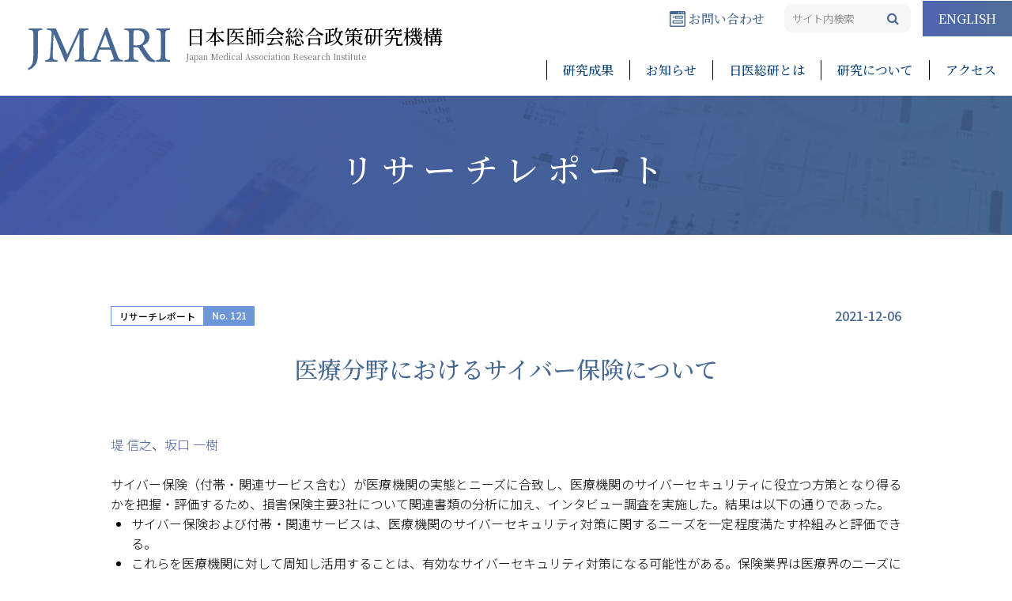

--- FILE ---
content_type: text/html; charset=UTF-8
request_url: https://www.jmari.med.or.jp/result/report/post-3315/
body_size: 33751
content:
<!DOCTYPE HTML>
<html lang="ja">
<head>
<meta charset="utf-8">
<meta name="viewport" content="width=device-width">


<title>医療分野におけるサイバー保険について | 日本医師会総合政策研究機構</title>
<meta name='robots' content='max-image-preview:large' />
<link rel="alternate" title="oEmbed (JSON)" type="application/json+oembed" href="https://www.jmari.med.or.jp/wp-json/oembed/1.0/embed?url=https%3A%2F%2Fwww.jmari.med.or.jp%2Fresult%2Freport%2Fpost-3315%2F" />
<link rel="alternate" title="oEmbed (XML)" type="text/xml+oembed" href="https://www.jmari.med.or.jp/wp-json/oembed/1.0/embed?url=https%3A%2F%2Fwww.jmari.med.or.jp%2Fresult%2Freport%2Fpost-3315%2F&#038;format=xml" />
<style id='wp-img-auto-sizes-contain-inline-css' type='text/css'>
img:is([sizes=auto i],[sizes^="auto," i]){contain-intrinsic-size:3000px 1500px}
/*# sourceURL=wp-img-auto-sizes-contain-inline-css */
</style>
<style id='wp-emoji-styles-inline-css' type='text/css'>

	img.wp-smiley, img.emoji {
		display: inline !important;
		border: none !important;
		box-shadow: none !important;
		height: 1em !important;
		width: 1em !important;
		margin: 0 0.07em !important;
		vertical-align: -0.1em !important;
		background: none !important;
		padding: 0 !important;
	}
/*# sourceURL=wp-emoji-styles-inline-css */
</style>
<style id='wp-block-library-inline-css' type='text/css'>
:root{--wp-block-synced-color:#7a00df;--wp-block-synced-color--rgb:122,0,223;--wp-bound-block-color:var(--wp-block-synced-color);--wp-editor-canvas-background:#ddd;--wp-admin-theme-color:#007cba;--wp-admin-theme-color--rgb:0,124,186;--wp-admin-theme-color-darker-10:#006ba1;--wp-admin-theme-color-darker-10--rgb:0,107,160.5;--wp-admin-theme-color-darker-20:#005a87;--wp-admin-theme-color-darker-20--rgb:0,90,135;--wp-admin-border-width-focus:2px}@media (min-resolution:192dpi){:root{--wp-admin-border-width-focus:1.5px}}.wp-element-button{cursor:pointer}:root .has-very-light-gray-background-color{background-color:#eee}:root .has-very-dark-gray-background-color{background-color:#313131}:root .has-very-light-gray-color{color:#eee}:root .has-very-dark-gray-color{color:#313131}:root .has-vivid-green-cyan-to-vivid-cyan-blue-gradient-background{background:linear-gradient(135deg,#00d084,#0693e3)}:root .has-purple-crush-gradient-background{background:linear-gradient(135deg,#34e2e4,#4721fb 50%,#ab1dfe)}:root .has-hazy-dawn-gradient-background{background:linear-gradient(135deg,#faaca8,#dad0ec)}:root .has-subdued-olive-gradient-background{background:linear-gradient(135deg,#fafae1,#67a671)}:root .has-atomic-cream-gradient-background{background:linear-gradient(135deg,#fdd79a,#004a59)}:root .has-nightshade-gradient-background{background:linear-gradient(135deg,#330968,#31cdcf)}:root .has-midnight-gradient-background{background:linear-gradient(135deg,#020381,#2874fc)}:root{--wp--preset--font-size--normal:16px;--wp--preset--font-size--huge:42px}.has-regular-font-size{font-size:1em}.has-larger-font-size{font-size:2.625em}.has-normal-font-size{font-size:var(--wp--preset--font-size--normal)}.has-huge-font-size{font-size:var(--wp--preset--font-size--huge)}.has-text-align-center{text-align:center}.has-text-align-left{text-align:left}.has-text-align-right{text-align:right}.has-fit-text{white-space:nowrap!important}#end-resizable-editor-section{display:none}.aligncenter{clear:both}.items-justified-left{justify-content:flex-start}.items-justified-center{justify-content:center}.items-justified-right{justify-content:flex-end}.items-justified-space-between{justify-content:space-between}.screen-reader-text{border:0;clip-path:inset(50%);height:1px;margin:-1px;overflow:hidden;padding:0;position:absolute;width:1px;word-wrap:normal!important}.screen-reader-text:focus{background-color:#ddd;clip-path:none;color:#444;display:block;font-size:1em;height:auto;left:5px;line-height:normal;padding:15px 23px 14px;text-decoration:none;top:5px;width:auto;z-index:100000}html :where(.has-border-color){border-style:solid}html :where([style*=border-top-color]){border-top-style:solid}html :where([style*=border-right-color]){border-right-style:solid}html :where([style*=border-bottom-color]){border-bottom-style:solid}html :where([style*=border-left-color]){border-left-style:solid}html :where([style*=border-width]){border-style:solid}html :where([style*=border-top-width]){border-top-style:solid}html :where([style*=border-right-width]){border-right-style:solid}html :where([style*=border-bottom-width]){border-bottom-style:solid}html :where([style*=border-left-width]){border-left-style:solid}html :where(img[class*=wp-image-]){height:auto;max-width:100%}:where(figure){margin:0 0 1em}html :where(.is-position-sticky){--wp-admin--admin-bar--position-offset:var(--wp-admin--admin-bar--height,0px)}@media screen and (max-width:600px){html :where(.is-position-sticky){--wp-admin--admin-bar--position-offset:0px}}

/*# sourceURL=wp-block-library-inline-css */
</style><style id='global-styles-inline-css' type='text/css'>
:root{--wp--preset--aspect-ratio--square: 1;--wp--preset--aspect-ratio--4-3: 4/3;--wp--preset--aspect-ratio--3-4: 3/4;--wp--preset--aspect-ratio--3-2: 3/2;--wp--preset--aspect-ratio--2-3: 2/3;--wp--preset--aspect-ratio--16-9: 16/9;--wp--preset--aspect-ratio--9-16: 9/16;--wp--preset--color--black: #000000;--wp--preset--color--cyan-bluish-gray: #abb8c3;--wp--preset--color--white: #ffffff;--wp--preset--color--pale-pink: #f78da7;--wp--preset--color--vivid-red: #cf2e2e;--wp--preset--color--luminous-vivid-orange: #ff6900;--wp--preset--color--luminous-vivid-amber: #fcb900;--wp--preset--color--light-green-cyan: #7bdcb5;--wp--preset--color--vivid-green-cyan: #00d084;--wp--preset--color--pale-cyan-blue: #8ed1fc;--wp--preset--color--vivid-cyan-blue: #0693e3;--wp--preset--color--vivid-purple: #9b51e0;--wp--preset--gradient--vivid-cyan-blue-to-vivid-purple: linear-gradient(135deg,rgb(6,147,227) 0%,rgb(155,81,224) 100%);--wp--preset--gradient--light-green-cyan-to-vivid-green-cyan: linear-gradient(135deg,rgb(122,220,180) 0%,rgb(0,208,130) 100%);--wp--preset--gradient--luminous-vivid-amber-to-luminous-vivid-orange: linear-gradient(135deg,rgb(252,185,0) 0%,rgb(255,105,0) 100%);--wp--preset--gradient--luminous-vivid-orange-to-vivid-red: linear-gradient(135deg,rgb(255,105,0) 0%,rgb(207,46,46) 100%);--wp--preset--gradient--very-light-gray-to-cyan-bluish-gray: linear-gradient(135deg,rgb(238,238,238) 0%,rgb(169,184,195) 100%);--wp--preset--gradient--cool-to-warm-spectrum: linear-gradient(135deg,rgb(74,234,220) 0%,rgb(151,120,209) 20%,rgb(207,42,186) 40%,rgb(238,44,130) 60%,rgb(251,105,98) 80%,rgb(254,248,76) 100%);--wp--preset--gradient--blush-light-purple: linear-gradient(135deg,rgb(255,206,236) 0%,rgb(152,150,240) 100%);--wp--preset--gradient--blush-bordeaux: linear-gradient(135deg,rgb(254,205,165) 0%,rgb(254,45,45) 50%,rgb(107,0,62) 100%);--wp--preset--gradient--luminous-dusk: linear-gradient(135deg,rgb(255,203,112) 0%,rgb(199,81,192) 50%,rgb(65,88,208) 100%);--wp--preset--gradient--pale-ocean: linear-gradient(135deg,rgb(255,245,203) 0%,rgb(182,227,212) 50%,rgb(51,167,181) 100%);--wp--preset--gradient--electric-grass: linear-gradient(135deg,rgb(202,248,128) 0%,rgb(113,206,126) 100%);--wp--preset--gradient--midnight: linear-gradient(135deg,rgb(2,3,129) 0%,rgb(40,116,252) 100%);--wp--preset--font-size--small: 13px;--wp--preset--font-size--medium: 20px;--wp--preset--font-size--large: 36px;--wp--preset--font-size--x-large: 42px;--wp--preset--spacing--20: 0.44rem;--wp--preset--spacing--30: 0.67rem;--wp--preset--spacing--40: 1rem;--wp--preset--spacing--50: 1.5rem;--wp--preset--spacing--60: 2.25rem;--wp--preset--spacing--70: 3.38rem;--wp--preset--spacing--80: 5.06rem;--wp--preset--shadow--natural: 6px 6px 9px rgba(0, 0, 0, 0.2);--wp--preset--shadow--deep: 12px 12px 50px rgba(0, 0, 0, 0.4);--wp--preset--shadow--sharp: 6px 6px 0px rgba(0, 0, 0, 0.2);--wp--preset--shadow--outlined: 6px 6px 0px -3px rgb(255, 255, 255), 6px 6px rgb(0, 0, 0);--wp--preset--shadow--crisp: 6px 6px 0px rgb(0, 0, 0);}:where(.is-layout-flex){gap: 0.5em;}:where(.is-layout-grid){gap: 0.5em;}body .is-layout-flex{display: flex;}.is-layout-flex{flex-wrap: wrap;align-items: center;}.is-layout-flex > :is(*, div){margin: 0;}body .is-layout-grid{display: grid;}.is-layout-grid > :is(*, div){margin: 0;}:where(.wp-block-columns.is-layout-flex){gap: 2em;}:where(.wp-block-columns.is-layout-grid){gap: 2em;}:where(.wp-block-post-template.is-layout-flex){gap: 1.25em;}:where(.wp-block-post-template.is-layout-grid){gap: 1.25em;}.has-black-color{color: var(--wp--preset--color--black) !important;}.has-cyan-bluish-gray-color{color: var(--wp--preset--color--cyan-bluish-gray) !important;}.has-white-color{color: var(--wp--preset--color--white) !important;}.has-pale-pink-color{color: var(--wp--preset--color--pale-pink) !important;}.has-vivid-red-color{color: var(--wp--preset--color--vivid-red) !important;}.has-luminous-vivid-orange-color{color: var(--wp--preset--color--luminous-vivid-orange) !important;}.has-luminous-vivid-amber-color{color: var(--wp--preset--color--luminous-vivid-amber) !important;}.has-light-green-cyan-color{color: var(--wp--preset--color--light-green-cyan) !important;}.has-vivid-green-cyan-color{color: var(--wp--preset--color--vivid-green-cyan) !important;}.has-pale-cyan-blue-color{color: var(--wp--preset--color--pale-cyan-blue) !important;}.has-vivid-cyan-blue-color{color: var(--wp--preset--color--vivid-cyan-blue) !important;}.has-vivid-purple-color{color: var(--wp--preset--color--vivid-purple) !important;}.has-black-background-color{background-color: var(--wp--preset--color--black) !important;}.has-cyan-bluish-gray-background-color{background-color: var(--wp--preset--color--cyan-bluish-gray) !important;}.has-white-background-color{background-color: var(--wp--preset--color--white) !important;}.has-pale-pink-background-color{background-color: var(--wp--preset--color--pale-pink) !important;}.has-vivid-red-background-color{background-color: var(--wp--preset--color--vivid-red) !important;}.has-luminous-vivid-orange-background-color{background-color: var(--wp--preset--color--luminous-vivid-orange) !important;}.has-luminous-vivid-amber-background-color{background-color: var(--wp--preset--color--luminous-vivid-amber) !important;}.has-light-green-cyan-background-color{background-color: var(--wp--preset--color--light-green-cyan) !important;}.has-vivid-green-cyan-background-color{background-color: var(--wp--preset--color--vivid-green-cyan) !important;}.has-pale-cyan-blue-background-color{background-color: var(--wp--preset--color--pale-cyan-blue) !important;}.has-vivid-cyan-blue-background-color{background-color: var(--wp--preset--color--vivid-cyan-blue) !important;}.has-vivid-purple-background-color{background-color: var(--wp--preset--color--vivid-purple) !important;}.has-black-border-color{border-color: var(--wp--preset--color--black) !important;}.has-cyan-bluish-gray-border-color{border-color: var(--wp--preset--color--cyan-bluish-gray) !important;}.has-white-border-color{border-color: var(--wp--preset--color--white) !important;}.has-pale-pink-border-color{border-color: var(--wp--preset--color--pale-pink) !important;}.has-vivid-red-border-color{border-color: var(--wp--preset--color--vivid-red) !important;}.has-luminous-vivid-orange-border-color{border-color: var(--wp--preset--color--luminous-vivid-orange) !important;}.has-luminous-vivid-amber-border-color{border-color: var(--wp--preset--color--luminous-vivid-amber) !important;}.has-light-green-cyan-border-color{border-color: var(--wp--preset--color--light-green-cyan) !important;}.has-vivid-green-cyan-border-color{border-color: var(--wp--preset--color--vivid-green-cyan) !important;}.has-pale-cyan-blue-border-color{border-color: var(--wp--preset--color--pale-cyan-blue) !important;}.has-vivid-cyan-blue-border-color{border-color: var(--wp--preset--color--vivid-cyan-blue) !important;}.has-vivid-purple-border-color{border-color: var(--wp--preset--color--vivid-purple) !important;}.has-vivid-cyan-blue-to-vivid-purple-gradient-background{background: var(--wp--preset--gradient--vivid-cyan-blue-to-vivid-purple) !important;}.has-light-green-cyan-to-vivid-green-cyan-gradient-background{background: var(--wp--preset--gradient--light-green-cyan-to-vivid-green-cyan) !important;}.has-luminous-vivid-amber-to-luminous-vivid-orange-gradient-background{background: var(--wp--preset--gradient--luminous-vivid-amber-to-luminous-vivid-orange) !important;}.has-luminous-vivid-orange-to-vivid-red-gradient-background{background: var(--wp--preset--gradient--luminous-vivid-orange-to-vivid-red) !important;}.has-very-light-gray-to-cyan-bluish-gray-gradient-background{background: var(--wp--preset--gradient--very-light-gray-to-cyan-bluish-gray) !important;}.has-cool-to-warm-spectrum-gradient-background{background: var(--wp--preset--gradient--cool-to-warm-spectrum) !important;}.has-blush-light-purple-gradient-background{background: var(--wp--preset--gradient--blush-light-purple) !important;}.has-blush-bordeaux-gradient-background{background: var(--wp--preset--gradient--blush-bordeaux) !important;}.has-luminous-dusk-gradient-background{background: var(--wp--preset--gradient--luminous-dusk) !important;}.has-pale-ocean-gradient-background{background: var(--wp--preset--gradient--pale-ocean) !important;}.has-electric-grass-gradient-background{background: var(--wp--preset--gradient--electric-grass) !important;}.has-midnight-gradient-background{background: var(--wp--preset--gradient--midnight) !important;}.has-small-font-size{font-size: var(--wp--preset--font-size--small) !important;}.has-medium-font-size{font-size: var(--wp--preset--font-size--medium) !important;}.has-large-font-size{font-size: var(--wp--preset--font-size--large) !important;}.has-x-large-font-size{font-size: var(--wp--preset--font-size--x-large) !important;}
/*# sourceURL=global-styles-inline-css */
</style>

<style id='classic-theme-styles-inline-css' type='text/css'>
/*! This file is auto-generated */
.wp-block-button__link{color:#fff;background-color:#32373c;border-radius:9999px;box-shadow:none;text-decoration:none;padding:calc(.667em + 2px) calc(1.333em + 2px);font-size:1.125em}.wp-block-file__button{background:#32373c;color:#fff;text-decoration:none}
/*# sourceURL=/wp-includes/css/classic-themes.min.css */
</style>
<link rel='stylesheet' id='style-css' href='https://www.jmari.med.or.jp/wp-content/themes/jmariwp/style.css?20260122-30022&#038;ver=6.9' type='text/css' media='all' />
<link rel='stylesheet' id='megamenu-css' href='https://www.jmari.med.or.jp/wp-content/themes/jmariwp/megamenu.css?20260122-30022&#038;ver=6.9' type='text/css' media='all' />
<link rel='stylesheet' id='awesome-css' href='https://www.jmari.med.or.jp/wp-content/themes/jmariwp/Font-Awesome-master/css/font-awesome.min.css?ver=6.9' type='text/css' media='all' />
<link rel='stylesheet' id='meanmenu-css' href='https://www.jmari.med.or.jp/wp-content/themes/jmariwp/meanmenu/meanmenu.css?ver=6.9' type='text/css' media='all' />
<link rel='stylesheet' id='wp-pagenavi-css' href='https://www.jmari.med.or.jp/wp-content/plugins/wp-pagenavi/pagenavi-css.css?ver=2.70' type='text/css' media='all' />
<script type="text/javascript" src="https://www.jmari.med.or.jp/wp-content/themes/jmariwp/js/jquery-3.3.1.js?ver=6.9" id="jquery-js"></script>
<script type="text/javascript" src="https://www.jmari.med.or.jp/wp-content/themes/jmariwp/js/pagetop.js?ver=6.9" id="pagetop-js"></script>
<script type="text/javascript" src="https://www.jmari.med.or.jp/wp-content/themes/jmariwp/js/link.js?ver=6.9" id="link-js"></script>
<script type="text/javascript" src="https://www.jmari.med.or.jp/wp-content/themes/jmariwp/meanmenu/meanmenu.js?ver=6.9" id="meanmenu-js"></script>
<link rel="https://api.w.org/" href="https://www.jmari.med.or.jp/wp-json/" /><link rel="alternate" title="JSON" type="application/json" href="https://www.jmari.med.or.jp/wp-json/wp/v2/posts/3315" /><link rel="canonical" href="https://www.jmari.med.or.jp/result/report/post-3315/" />
<link rel='shortlink' href='https://www.jmari.med.or.jp/?p=3315' />

<link rel="shortcut icon" type="image/x-icon" href="https://www.jmari.med.or.jp/wp-content/themes/jmariwp/images/favicon.ico" />
<link rel="icon" href="/wp-content/uploads/2021/09/favicon.png" sizes="32x32" />
<link rel="icon" href="/wp-content/uploads/2021/09/favicon.png" sizes="192x192" />
<link rel="apple-touch-icon" href="/wp-content/uploads/2021/09/favicon.png" />
<meta name="msapplication-TileImage" content="/wp-content/uploads/2021/09/favicon.png" />

<script type="text/javascript">
</script>


<!-- Global site tag (gtag.js) - Google Analytics -->
<script async src="https://www.googletagmanager.com/gtag/js?id=G-C19HR6WHV3"></script>
<script>
  window.dataLayer = window.dataLayer || [];
  function gtag(){dataLayer.push(arguments);}
  gtag('js', new Date());

  gtag('config', 'G-C19HR6WHV3');
  gtag('config', 'UA-215321413-1');
</script>


</head>

<body class="wp-singular post-template-default single single-post postid-3315 single-format-standard wp-theme-jmariwp">

	<header id="navi">
	<div class="flex">
        <div id="logo" class="flex link">
            <p><a href="https://www.jmari.med.or.jp"><img src="https://www.jmari.med.or.jp/wp-content/themes/jmariwp/img/logo.svg" /></a></p>
            <p>日本医師会総合政策研究機構<span>Japan Medical Association Research Institute</span></p>
        </div>
        <div id="nav">
		    <div id="subnav" class="flex">
                <div><a href="https://www.jmari.med.or.jp/contact/"><img src="https://www.jmari.med.or.jp/wp-content/themes/jmariwp/img/cont.svg" /> お問い合わせ</a></div>
                <div id="search">
<form role="search" method="get" id="searchform" action="https://www.jmari.med.or.jp/">
    <input type="text" value="" name="s" id="s" placeholder="サイト内検索" />
    <input type="submit" id="searchsubmit" value="" />
</form>
                </div>
                <div><a href="https://www.jmari.med.or.jp/en/">ENGLISH</a></div>
            </div>
		    <div>
		    <nav id="global">
			<ul>
		<li id="menu-item-19" class="menu-item menu-item-type-taxonomy menu-item-object-category current-post-ancestor menu-item-has-children menu-item-19"><a href="https://www.jmari.med.or.jp/category/result/">研究成果</a>
<ul class="sub-menu">
	<li id="menu-item-51" class="menu-item menu-item-type-taxonomy menu-item-object-category menu-item-51"><a href="https://www.jmari.med.or.jp/category/result/working/">ワーキングペーパー</a></li>
	<li id="menu-item-52" class="menu-item menu-item-type-taxonomy menu-item-object-category current-post-ancestor current-menu-parent current-post-parent menu-item-52"><a href="https://www.jmari.med.or.jp/category/result/report/">リサーチレポート</a></li>
	<li id="menu-item-53" class="menu-item menu-item-type-taxonomy menu-item-object-category menu-item-53"><a href="https://www.jmari.med.or.jp/category/result/other/">資料・書籍・その他</a></li>
	<li id="menu-item-4857" class="menu-item menu-item-type-post_type menu-item-object-page menu-item-4857"><a href="https://www.jmari.med.or.jp/reprint_permission/">転載許可について</a></li>
</ul>
</li>
<li id="menu-item-54" class="menu-item menu-item-type-post_type_archive menu-item-object-info menu-item-54"><a href="https://www.jmari.med.or.jp/info/">お知らせ</a></li>
<li id="menu-item-18" class="menu-item menu-item-type-post_type menu-item-object-page menu-item-has-children menu-item-18"><a href="https://www.jmari.med.or.jp/about/">日医総研とは</a>
<ul class="sub-menu">
	<li id="menu-item-106" class="menu-item menu-item-type-custom menu-item-object-custom menu-item-106"><a href="/about/#greeting">所長あいさつ</a></li>
	<li id="menu-item-105" class="menu-item menu-item-type-custom menu-item-object-custom menu-item-105"><a href="/about/#aboutus">日医総研について</a></li>
</ul>
</li>
<li id="menu-item-25" class="menu-item menu-item-type-post_type menu-item-object-page menu-item-has-children menu-item-25"><a href="https://www.jmari.med.or.jp/nresearch/">研究について</a>
<ul class="sub-menu">
	<li id="menu-item-123" class="menu-item menu-item-type-custom menu-item-object-custom menu-item-123"><a href="/nresearch/#network">研究ネットワーク</a></li>
	<li id="menu-item-124" class="menu-item menu-item-type-custom menu-item-object-custom menu-item-124"><a href="/nresearch/#system">研究体系と領域</a></li>
</ul>
</li>
<li id="menu-item-24" class="menu-item menu-item-type-post_type menu-item-object-page menu-item-24"><a href="https://www.jmari.med.or.jp/access/">アクセス</a></li>
				<li class="sp"><a href="https://www.jmari.med.or.jp/contact/">お問い合わせ</a></li>
				<li class="sp"><a href="https://www.jmari.med.or.jp/en/">ENGLISH</a></li>
			</ul>
		    </nav>
            </div>
        </div>
	</div>
	</header><!-- header end -->

<div id="main">

  <div id="seachbox" class="sp">
<form role="search" method="get" id="searchform" action="https://www.jmari.med.or.jp/">
    <input type="text" value="" name="s" id="s" placeholder="サイト内検索" />
    <input type="submit" id="searchsubmit" value="" />
</form>
  </div>

  <div class="wrapping00">
      <h1>
              リサーチレポート          </h1>
  </div>

<div class="wrap">
                <p class="cat flex">
	<a  style="color:#6c96d8; border-color:#6c96d8;" href="https://www.jmari.med.or.jp/category/result/report/">リサーチレポート</a><span style="background-color:#6c96d8;">No. 121</span>
            <span class="day">2021-12-06</span>
            </p>
    
    <div class="edit">
        <section>
            <h2>医療分野におけるサイバー保険について</h2>
            <!--        <p align="right"><a href="https://www.jmari.med.or.jp/tag/post_tag-19/" rel="tag">堤 信之</a><br><a href="https://www.jmari.med.or.jp/tag/post_tag-20/" rel="tag">坂口 一樹</a></p>
        <p>&nbsp;</p>
            -->
    <p><a href="/tag/post_tag-19">堤 信之</a>、<a href="/tag/post_tag-20">坂口 一樹</a></p>
    <p>&nbsp;</p>
    		<p>サイバー保険（付帯・関連サービス含む）が医療機関の実態とニーズに合致し、医療機関のサイバーセキュリティに役立つ方策となり得るかを把握・評価するため、損害保険主要3社について関連書類の分析に加え、インタビュー調査を実施した。結果は以下の通りであった。</p>
<ul>
	<li>サイバー保険および付帯・関連サービスは、医療機関のサイバーセキュリティ対策に関するニーズを一定程度満たす枠組みと評価できる。</li>
	<li>これらを医療機関に対して周知し活用することは、有効なサイバーセキュリティ対策になる可能性がある。保険業界は医療界のニーズに応える機能の提供者として、今後とも有望な候補の一つと言える。</li>
	<li>他方で同保険には以下のとおり改善すべき課題がある。

<ol>
	<li>厚生労働省「医療情報システムの安全管理ガイドライン（5.1版）」を踏まえたサイバー保険（付帯・関連サービス含む）の組み立て。</li>
	<li>医療機関にとって魅力ある補償金額および保険料水準の保険設計の実現。</li>
	<li>緊急時対応窓口サービスの拡充。</li>
	<li>各種コンサルティングサービス等における医療機関の独自性を踏まえたノウハウの向上。</li>
</ol>

など。</li>
</ul>        </section>

<section><blockquote>
<p><a href="/wp-content/uploads/2021/12/RR121.pdf" target="_blank" rel="noopener">本文</a> (約 1,090 KB)<br />
<a href="/wp-content/uploads/2021/12/RR121_appendix1.pdf" target="_blank" rel="noopener">巻末資料1</a> (約 247 KB) <br />
<a href="/wp-content/uploads/2021/12/RR121_appendix2.pdf" target="_blank" rel="noopener">巻末資料2 </a>(約 221 KB)</p>
</blockquote>
</section>


    </div>

	
		<div class="back"><a href="javascript:history.back();">戻 る</a></div>
</div>


	</div><!-- #main end -->

		<!-- pagetop -->
<div id="pagetop"><a href="#"><i class="fa fa-chevron-up" aria-hidden="true"></i></a></div>
		<!-- /pagetop -->

    <div class="bread_crumb pc"><div class="wrap">
    <span property="itemListElement" typeof="ListItem"><a property="item" typeof="WebPage" title="Go to 日本医師会総合政策研究機構." href="https://www.jmari.med.or.jp" class="home" ><span property="name">ホーム</span></a><meta property="position" content="1"></span><span property="itemListElement" typeof="ListItem"><a property="item" typeof="WebPage" title="Go to the 研究成果 category archives." href="https://www.jmari.med.or.jp/category/result/" class="taxonomy category" ><span property="name">研究成果</span></a><meta property="position" content="2"></span><span property="itemListElement" typeof="ListItem"><a property="item" typeof="WebPage" title="Go to the リサーチレポート category archives." href="https://www.jmari.med.or.jp/category/result/report/" class="taxonomy category" ><span property="name">リサーチレポート</span></a><meta property="position" content="3"></span><span property="itemListElement" typeof="ListItem"><span property="name" class="post post-post current-item">医療分野におけるサイバー保険について</span><meta property="url" content="https://www.jmari.med.or.jp/result/report/post-3315/"><meta property="position" content="4"></span>    </div></div>
	<footer>
		<div class="wrap">
		<div class="add">
		<nav class="menu-%e3%83%95%e3%83%83%e3%82%bf%e3%83%bc%e3%83%a1%e3%83%8b%e3%83%a5%e3%83%bc-container"><ul class="clearfix"><li id="menu-item-27" class="menu-item menu-item-type-taxonomy menu-item-object-category current-post-ancestor menu-item-has-children menu-item-27"><a href="https://www.jmari.med.or.jp/category/result/">研究成果</a>
<ul class="sub-menu">
	<li id="menu-item-48" class="menu-item menu-item-type-taxonomy menu-item-object-category menu-item-48"><a href="https://www.jmari.med.or.jp/category/result/working/">ワーキングペーパー</a></li>
	<li id="menu-item-49" class="menu-item menu-item-type-taxonomy menu-item-object-category current-post-ancestor current-menu-parent current-post-parent menu-item-49"><a href="https://www.jmari.med.or.jp/category/result/report/">リサーチレポート</a></li>
	<li id="menu-item-50" class="menu-item menu-item-type-taxonomy menu-item-object-category menu-item-50"><a href="https://www.jmari.med.or.jp/category/result/other/">資料・書籍・その他</a></li>
	<li id="menu-item-4858" class="menu-item menu-item-type-post_type menu-item-object-page menu-item-4858"><a href="https://www.jmari.med.or.jp/reprint_permission/">転載許可について</a></li>
</ul>
</li>
<li id="menu-item-28" class="menu-item menu-item-type-post_type menu-item-object-page menu-item-has-children menu-item-28"><a href="https://www.jmari.med.or.jp/about/">日医総研とは</a>
<ul class="sub-menu">
	<li id="menu-item-107" class="menu-item menu-item-type-custom menu-item-object-custom menu-item-107"><a href="/about/#greeting">所長あいさつ</a></li>
	<li id="menu-item-108" class="menu-item menu-item-type-custom menu-item-object-custom menu-item-108"><a href="/about/#aboutus">日医総研について</a></li>
</ul>
</li>
<li id="menu-item-29" class="menu-item menu-item-type-post_type menu-item-object-page menu-item-has-children menu-item-29"><a href="https://www.jmari.med.or.jp/nresearch/">研究について</a>
<ul class="sub-menu">
	<li id="menu-item-125" class="menu-item menu-item-type-custom menu-item-object-custom menu-item-125"><a href="/nresearch/#network">研究ネットワーク</a></li>
	<li id="menu-item-126" class="menu-item menu-item-type-custom menu-item-object-custom menu-item-126"><a href="/nresearch/#system">研究体系と領域</a></li>
</ul>
</li>
<li id="menu-item-30" class="menu-item menu-item-type-post_type_archive menu-item-object-info menu-item-30"><a href="https://www.jmari.med.or.jp/info/">お知らせ</a></li>
<li id="menu-item-31" class="menu-item menu-item-type-post_type menu-item-object-page menu-item-31"><a href="https://www.jmari.med.or.jp/access/">アクセス</a></li>
<li id="menu-item-37" class="menu-item menu-item-type-post_type menu-item-object-page menu-item-37"><a href="https://www.jmari.med.or.jp/contact/">お問い合わせ</a></li>
<li id="menu-item-132" class="menu-item menu-item-type-post_type menu-item-object-page menu-item-132"><a href="https://www.jmari.med.or.jp/linkpage/">リンク</a></li>
<li id="menu-item-38" class="menu-item menu-item-type-post_type menu-item-object-page menu-item-38"><a href="https://www.jmari.med.or.jp/en/">ENGLISH</a></li>
<li id="menu-item-32" class="menu-item menu-item-type-custom menu-item-object-custom menu-item-home menu-item-32"><a href="https://www.jmari.med.or.jp/">ホーム</a></li>
</ul></nav>		</div>
		</div>
		<div class="copy">
		<div class="wrap">
		<div class="flex">
		    <div class="flex link">
                <p><a href="https://www.jmari.med.or.jp/"><img src="https://www.jmari.med.or.jp/wp-content/themes/jmariwp/img/logo.svg" class="pc" /><img src="https://www.jmari.med.or.jp/wp-content/themes/jmariwp/img/flogo.svg" class="sp" /></a></p>
                <p>日本医師会総合政策研究機構<span>Japan Medical Association Research Institute</span></p>
		    </div>
		    <div>&copy; Japan Medical Association Research Institute</div>
		</div>
		</div>
		</div>
	</footer><!-- footer end -->

<script type="speculationrules">
{"prefetch":[{"source":"document","where":{"and":[{"href_matches":"/*"},{"not":{"href_matches":["/wp-*.php","/wp-admin/*","/wp-content/uploads/*","/wp-content/*","/wp-content/plugins/*","/wp-content/themes/jmariwp/*","/*\\?(.+)"]}},{"not":{"selector_matches":"a[rel~=\"nofollow\"]"}},{"not":{"selector_matches":".no-prefetch, .no-prefetch a"}}]},"eagerness":"conservative"}]}
</script>
<script type="text/javascript" src="https://www.jmari.med.or.jp/wp-includes/js/comment-reply.min.js?ver=6.9" id="comment-reply-js" async="async" data-wp-strategy="async" fetchpriority="low"></script>
<script id="wp-emoji-settings" type="application/json">
{"baseUrl":"https://s.w.org/images/core/emoji/17.0.2/72x72/","ext":".png","svgUrl":"https://s.w.org/images/core/emoji/17.0.2/svg/","svgExt":".svg","source":{"concatemoji":"https://www.jmari.med.or.jp/wp-includes/js/wp-emoji-release.min.js?ver=6.9"}}
</script>
<script type="module">
/* <![CDATA[ */
/*! This file is auto-generated */
const a=JSON.parse(document.getElementById("wp-emoji-settings").textContent),o=(window._wpemojiSettings=a,"wpEmojiSettingsSupports"),s=["flag","emoji"];function i(e){try{var t={supportTests:e,timestamp:(new Date).valueOf()};sessionStorage.setItem(o,JSON.stringify(t))}catch(e){}}function c(e,t,n){e.clearRect(0,0,e.canvas.width,e.canvas.height),e.fillText(t,0,0);t=new Uint32Array(e.getImageData(0,0,e.canvas.width,e.canvas.height).data);e.clearRect(0,0,e.canvas.width,e.canvas.height),e.fillText(n,0,0);const a=new Uint32Array(e.getImageData(0,0,e.canvas.width,e.canvas.height).data);return t.every((e,t)=>e===a[t])}function p(e,t){e.clearRect(0,0,e.canvas.width,e.canvas.height),e.fillText(t,0,0);var n=e.getImageData(16,16,1,1);for(let e=0;e<n.data.length;e++)if(0!==n.data[e])return!1;return!0}function u(e,t,n,a){switch(t){case"flag":return n(e,"\ud83c\udff3\ufe0f\u200d\u26a7\ufe0f","\ud83c\udff3\ufe0f\u200b\u26a7\ufe0f")?!1:!n(e,"\ud83c\udde8\ud83c\uddf6","\ud83c\udde8\u200b\ud83c\uddf6")&&!n(e,"\ud83c\udff4\udb40\udc67\udb40\udc62\udb40\udc65\udb40\udc6e\udb40\udc67\udb40\udc7f","\ud83c\udff4\u200b\udb40\udc67\u200b\udb40\udc62\u200b\udb40\udc65\u200b\udb40\udc6e\u200b\udb40\udc67\u200b\udb40\udc7f");case"emoji":return!a(e,"\ud83e\u1fac8")}return!1}function f(e,t,n,a){let r;const o=(r="undefined"!=typeof WorkerGlobalScope&&self instanceof WorkerGlobalScope?new OffscreenCanvas(300,150):document.createElement("canvas")).getContext("2d",{willReadFrequently:!0}),s=(o.textBaseline="top",o.font="600 32px Arial",{});return e.forEach(e=>{s[e]=t(o,e,n,a)}),s}function r(e){var t=document.createElement("script");t.src=e,t.defer=!0,document.head.appendChild(t)}a.supports={everything:!0,everythingExceptFlag:!0},new Promise(t=>{let n=function(){try{var e=JSON.parse(sessionStorage.getItem(o));if("object"==typeof e&&"number"==typeof e.timestamp&&(new Date).valueOf()<e.timestamp+604800&&"object"==typeof e.supportTests)return e.supportTests}catch(e){}return null}();if(!n){if("undefined"!=typeof Worker&&"undefined"!=typeof OffscreenCanvas&&"undefined"!=typeof URL&&URL.createObjectURL&&"undefined"!=typeof Blob)try{var e="postMessage("+f.toString()+"("+[JSON.stringify(s),u.toString(),c.toString(),p.toString()].join(",")+"));",a=new Blob([e],{type:"text/javascript"});const r=new Worker(URL.createObjectURL(a),{name:"wpTestEmojiSupports"});return void(r.onmessage=e=>{i(n=e.data),r.terminate(),t(n)})}catch(e){}i(n=f(s,u,c,p))}t(n)}).then(e=>{for(const n in e)a.supports[n]=e[n],a.supports.everything=a.supports.everything&&a.supports[n],"flag"!==n&&(a.supports.everythingExceptFlag=a.supports.everythingExceptFlag&&a.supports[n]);var t;a.supports.everythingExceptFlag=a.supports.everythingExceptFlag&&!a.supports.flag,a.supports.everything||((t=a.source||{}).concatemoji?r(t.concatemoji):t.wpemoji&&t.twemoji&&(r(t.twemoji),r(t.wpemoji)))});
//# sourceURL=https://www.jmari.med.or.jp/wp-includes/js/wp-emoji-loader.min.js
/* ]]> */
</script>
</body>
</html>


--- FILE ---
content_type: text/css
request_url: https://www.jmari.med.or.jp/wp-content/themes/jmariwp/style.css?20260122-30022&ver=6.9
body_size: 26309
content:
/*
Theme Name: 日本医師会総合政策研究機構
Author:
Author URI: 
Version: 1.0
*/

/* =Reset
-------------------------------------------------------------- */
@charset "utf-8";
@import url('https://fonts.googleapis.com/css2?family=Noto+Serif+JP:wght@300;500;700&display=swap');
@import url('https://fonts.googleapis.com/css2?family=Noto+Sans+JP:wght@300;500;700&display=swap');

html, body, div, span, applet, object, iframe, h1, h2, h3, h4, h5, h6, p, blockquote, pre, a, abbr, acronym, address,
big, cite, code, del, dfn, em, img, ins, kbd, q, s, samp, small, strike, strong, sub, sup, tt, var, b, u, i, center,
dl, dt, dd, ol, ul, li, fieldset, form, label, legend, table, caption, tbody, tfoot, thead, tr, th, td, article, aside,
canvas, details, embed, figure, figcaption, footer, header, hgroup, menu, nav, output, ruby, section, summary,
time, mark, audio, video {
	margin: 0;
	padding: 0;
	border: 0;
	font-size: 100%;
}


html {
	font-size: 62.5%;
}

body{
	line-height: 1.6;
	font-size: 1.6rem;
	font-family: -apple-system-body, BlinkMacSystemFont, "Helvetica Neue", "Noto Sans JP", "Hiragino Kaku Gothic ProN", "Hiragino Sans", "メイリオ", sans-serif;
	font-weight: 500;
	color: #000;
    background-color: #fff;
}
_:lang(x)::-ms-backdrop, .selector {
	font-family: "Segoe UI", Meiryo, sans-serif;
}
_:-ms-lang(x)::-ms-backdrop, body {
    overflow-x: hidden;
}

h1,h2,h3,h4,h5{
	font-family: 'Noto Serif JP', "Hiragino Mincho ProN", sans-serif;
}
h1{
	font-size: 4.2rem;
    font-weight: 500;
    padding: 60px 15px 50px;
    text-align: center;
    letter-spacing: 0.25em;
    color: #fff;
    position: relative;
    z-index: 1;
}
h2{
    color: #466892;
	font-size: 3.0rem;
    font-weight: 500;
    text-align: center;
	margin-bottom: 60px;
}
h2 span{
    display: block;
	font-size: 1.2rem;
	margin-bottom: 25px;
}
h3{
    color: #466892;
	font-size: 2.4rem;
    text-align: center;
	margin-bottom: 40px;
}
h3::before{
    content: "／";
    display: inline-block;
    margin-right: 20px;
}
h3::after{
    content: "／";
    display: inline-block;
    margin-left: 20px;
}
h4{
	font-size: 1.8rem;
	margin-bottom: 15px;
}
h5{
	font-size: 1.7rem;
	margin-bottom: 10px;
}


a{
	color: #466892;
	text-decoration: none;
	transition: opacity 0.5s,background-color 0.5s,color 0.5s;
}
a:visited{}
a:hover{
	opacity:0.7!important;
	transition: opacity 0.5s,background-color 0.5s,color 0.5s;
}
a:hover img{
	opacity: 0.7;
	transition: all 0.5s ease;
}


ol,
ul {
	list-style: none;
}

table {
	width: 100%;
	border-collapse: collapse;
	background-color: #FFFFFF;
}
th {
	background-color: #FAFAFA;
}
th, td {
	border: 1px solid #eee;
	padding: 10px;
    box-sizing: border-box;
}

p{
}


img{
	max-width:100%;
    height: auto;
	vertical-align: bottom;
}

.sp{
    display: none!important;
}

.page #main .wrap,.single #main .wrap{
    font-weight: 300;
}

/* Header -------------------------*/
header{
	position:relative;
}
header#navi{
	position: fixed;
	width: 100%;
	z-index: 9999;
	background-color: rgba(255,255,255,1);
	font-family: 'Noto Serif JP', "Hiragino Mincho ProN", sans-serif;
}

/* Navigation -------------------------*/
header nav:after{
    content: '';
    display: block;
    clear: both;
}

header #logo{
	width: 570px;
    margin: 35px 0 auto;
	font-size: 2.5rem;
    line-height: 1.25;
    flex-wrap: nowrap;
}
header #logo p{
    padding-left: 35px;
    box-sizing: border-box;
}
header #logo p a{
	width: 180px;
    display: block;
}
header #logo p+p{
	width: 100%;
    padding-left: 20px;
    margin-top: -5px;
}
header #logo p+p span{
	display: block;
	font-size: 1.0rem;
    color: rgba(0,0,0,0.50);
    margin-top: 5px;
}
header #nav #subnav{
    justify-content: flex-end;
	align-items: center;
}
header #nav #subnav img{
    width: 20px;
    vertical-align: sub;
}
header #search{
    margin-left: 20px;
}
header #search a{
    display: block;
    padding: 5px;
    background-color: rgba(77,84,91,0.05);
    border-radius: 5px;
}
header #nav #subnav div:last-child a{
    margin-left: 10px;
    display: block;
    padding: 10px 20px;
    color: #fff;
    opacity: 0.95;
background: #465cab; /* Old browsers */
background: -moz-linear-gradient(left,  #465cab 0%, #466892 100%);
background: -webkit-linear-gradient(left,  #465cab 0%,#466892 100%);
background: linear-gradient(to right,  #465cab 0%,#466892 100%);
}
header #global{
    margin: 20px 0 0;
}

#topimg{
	font-family: 'Noto Serif JP', "Hiragino Mincho ProN", sans-serif;
    margin: 0 auto;
    position: relative;
    overflow: hidden;
    padding: 0;
    height: 350px;
}
#topimg img{
    width: 100%;
}
#topimg p{
    width: 100%;
    position: absolute;
    transform: translate(-50%,-50%);
    top: 50%;
    left: 50%;
}
#topimg p.toptex{
    width: auto;
    position: absolute;
    transform: translate(0,0);
    top: auto;
    bottom: 20%;
    left: auto;
    right: 15%;
    font-size: 4.4rem;
    line-height: 1.2;
    color: #fff;
}
#topimg p+p span{
    display: block;
    font-size: 1.8rem;
    margin-top: 10px;
}
#topimg p.spimg{
    display: none;
}


/* Footer -------------------------*/
footer{
    background-color: #4d545b;
    font-weight: 300;
}
footer a{
	color: #fff;
    display: inline-block;
}

footer .add{
	padding: 40px 0;
    font-size: 1.55rem;
}
footer .add li a{
    padding-left: 5px;
}
footer .add nav > ul > li{
    float: left;
    width: 16%;
    margin-right: 5%;
}
footer .add nav > ul > li:nth-child(-n+3){
    min-height: 120px;
}
footer .add nav > ul > li:nth-child(2n+5){
    margin-right: 0;
}
footer .add nav > ul > li:nth-child(-n+3) > a{
    border-bottom: #fff solid 1px;
}
footer .add nav > ul > li > a{
    margin-bottom: 5px;
    padding-bottom: 5px;
    display: block;
}
footer .add nav > ul > li > a::before{
	content: "\f105";
	font-family: FontAwesome;
	margin-right: 5px;
    display: inline-block;
}
footer .add nav > ul > li li > a{
    margin-bottom: 5px;
}
footer .add nav > ul > li li > a::before{
	content: "-";
	margin-right: 5px;
    display: inline-block;
}
footer .copy{
	padding: 20px 0;
	font-size: 1.2rem;
    background-color: #fff
}
footer .copy .flex{
	align-items: center;
    flex-wrap: nowrap;
}
footer .copy .flex div:first-child{
	font-family: 'Noto Serif JP', "Hiragino Mincho ProN", sans-serif;
    font-weight: 500;
	width: 350px;
}
footer .copy .flex div:first-child p a{
	width: 120px;
}
footer .copy .flex div:first-child p+p{
	padding-left: 15px;
    font-size: 1.6rem;
    margin-top: -10px;
}
footer .copy .flex div:first-child p+p span{
	display: block;
    font-size: 0.8rem;
    opacity: 0.5;
}
footer .copy .flex div:last-child{
	color: #222;
}


/* Layout -------------------------*/

.wrap{
	max-width:1000px;
	padding:0px 15px;
	margin:0 auto;
}
.wrap::after{
    content: '';
    display: block;
    clear: both;
}
#main .wrap{
	padding-top: 90px;
	padding-bottom: 100px;
}
.wrapping00{
    background: linear-gradient(to right, #465cab 0%,#466892 100%);
    position: relative;
}
.wrapping00::after{
    content: '';
    position: absolute;
    left: 0;
    right: 0;
    top: 0;
    bottom: 0;
    background: url("img/backimg.jpg") no-repeat;
    background-position: center bottom 45%;
    background-size: cover;
    opacity: 0.3;
    mix-blend-mode: multiply;
}
/*.page .wrapping00{
    background: url("img/backimg.jpg") no-repeat;
    background-position: center bottom 70%;
    background-size: cover;
    opacity: 1.0;
}
.page .wrapping00::after{
    background: #4d545b;
    opacity: 0.70;
    mix-blend-mode: multiply;
}*/
.wrapping01{
    background: url("img/backimg.jpg") no-repeat;
    background-position: center bottom 40%;
    position: relative;
    background-size: cover;
}
.wrapping01::after{
    content: '';
    position: absolute;
    left: 0;
    right: 0;
    top: 0;
    bottom: 0;
    background: linear-gradient(to right, #465cab 0%,#466892 100%);
    opacity: 0.95;
    mix-blend-mode: multiply;
}

#main{
	padding-top: 120px;
}


.more{
    text-align: right;
}
.more a{
	font-family: 'Noto Serif JP', "Hiragino Mincho ProN", sans-serif;
	display: inline-block;
	padding: 10px 30px 10px 15px;
	background: linear-gradient(to right, #465cab 0%,#466892 100%);
    opacity: 0.95;
	color: #fff;
    box-sizing: border-box;
    position: relative;
}
.more a::after{
    position: absolute;
    transform: translateY(-50%);
    top: 50%;
    right: 10px;
    content: "\f105";
    font-family: FontAwesome;
    font-size: 2.0rem;
}
.back{
    text-align: center;
    margin-top: 30px;
    padding-top: 30px;
    border-top: #466892 solid 2px;
}
.back a{
	font-family: 'Noto Serif JP', "Hiragino Mincho ProN", sans-serif;
	display: inline-block;
	padding: 10px 15px 10px 30px;
	background: linear-gradient(to right, #465cab 0%,#466892 100%);
    opacity: 0.95;
	color: #fff;
    box-sizing: border-box;
    position: relative;
    width: 200px;
}
.back a::after {
    position: absolute;
    transform: translateY(-50%);
    top: 50%;
    left: 10px;
    content: "\f104";
    font-family: FontAwesome;
    font-size: 2.0rem;
}

/* Contents -------------------------*/

section+section{ margin-top: 60px; }
section::after{
    content: '';
    display: block;
    clear: both;
}

#result.wrap{
	padding-top: 50px;
	padding-bottom: 70px;
    position: relative;
    z-index: 1;
}
#result h2{
    color: #fff;
}
#result .flex div{
    width: 30%;
}
#result div a{
    display: block;
    position: relative;
    font-size: 1.8rem;
    color: #fff;
    text-align: center;
    padding: 20px;
    border: rgba(255,255,255,0.10) solid 1px;
    background-color: rgba(255,255,255,0.20);
}
#result div a::after {
    position: absolute;
    transform: translateY(-50%);
    top: 50%;
    right: 20px;
    content: "\f105";
    font-family: FontAwesome;
    font-size: 2.4rem;
}
.infobox{
    margin-bottom: 20px;
    position: relative;
}
.infobox::before{
    content: '';
    position: absolute;
    left: 0;
    top: 0;
    width: 100%;
    height: 1px;
    background: rgba(77,84,91,0.05);
}
.infobox ul{
    align-items: flex-start;
    position: relative;
    flex-wrap: nowrap;
    width: 100%;
    padding: 20px 0;
    box-sizing: border-box;
    color: #466892;
}
.infobox ul::after{
    content: '';
    position: absolute;
    left: 0;
    bottom: 0;
    width: 100%;
    height: 1px;
    background: rgba(77,84,91,0.05);
}
.infobox ul li{
    width: 85px;
}
.post-type-archive-info .infobox ul li.day+li:last-child{
    width: calc(100% - 150px);
}
.infobox ul li:last-child{
    width: 70%;
    flex-wrap: nowrap;
    align-items: flex-start;
    position: relative;
    /*padding-right: 30px;*/
    color: #000;
    font-weight: 300;
}
.infobox ul li:last-child a{
    display: contents;
    width: 100%;
    box-sizing: border-box;
    position: relative;
    color: #000;
    font-weight: 300;
}
.infobox ul li:last-child a i{
    color: #ccc;
}
.infobox ul li:last-child div{
    display: inline-block;
    width: 100%;
	color: #000;
    font-weight: 300;
}
.infobox ul li:last-child div+div{
    width: calc(100% - 55px);
}
.infobox ul li:last-child .new{
    display: inline-block;
    margin-right: 5px;
    padding: 1px 8px;
    color: #fff;
    font-size: 1.2rem;
    box-sizing: border-box;
    background-color: #d01d00;
	font-family: 'Noto Serif JP', "Hiragino Mincho ProN", sans-serif;
}
.infobox ul li:last-child .tag{
    display: block;
    font-size: 1.4rem;
    margin-top: 5px;
}
.infobox ul li:last-child .tag a{
    color: #466892;
}
.infobox ul li:last-child .dl{
    display: inline-block;
    min-width: 60px;
    max-width: 60px;
    margin-left: 20px;
    padding: 5px;
    text-align: center;
    box-sizing: border-box;
    background-color: rgba(77,84,91,0.05);
    border: #eee solid 1px;
    border-radius: 5px;
}
/*.infobox ul li:last-child::after{
    position: absolute;
    transform: translateY(-50%);
    top: 50%;
    right: 0;
    content: "\f105";
    font-family: FontAwesome;
    font-size: 2.4rem;
    color: #466892;
    font-weight: 500;
}*/
.infobox ul li.infocat{
    width: 130px;
}
.post-type-archive-info .infobox ul li.infocat{
    display: none;
}
.infobox ul li.cat{
    width: 130px;
    text-align: center;
    background-color: #466892;
}
.infobox ul li.cat a{
    display: block;
    padding: 2px;
    font-size: 1.2rem;
    border: #466892 solid 1px;
    background-color: #fff;
    color: #000!important;
}
.infobox ul li.cat span{
    display: block;
    padding: 2px;
    font-size: 1.4rem;
    color: #fff;
    background-color: inherit;
}
.infobox+p span{
    font-weight: 300;
    font-size: 1.3rem;
}
.single p.cat{
    justify-content: flex-start;
    margin-bottom: 30px;
    font-weight: 500;
}
.single p.cat a{
    display: inline-block;
    padding: 2px 10px;
    font-size: 1.2rem;
    border: #466892 solid 1px;
    background-color: #fff;
    color: #000!important;
}
.single p.cat span{
    display: inline-block;
    padding: 2px 10px;
    font-size: 1.3rem;
    color: #fff;
    background-color: #466892;
}
.single p.cat span.day{
    display: inline-block;
    margin-left: auto;
    padding: 0;
    font-size: 1.6rem;
    color: #466892;
    background-color: inherit;
}
.single p.dl{
    text-align: center;
    margin: 30px 0 0;
}
.single p.dl a{
    display: inline-block;
    padding: 10px 35px;
    color: #fff;
    text-align: center;
    font-size: 2.0rem;
    font-weight: 700;
    box-sizing: border-box;
    text-shadow: 0px 2px 2px rgba(0,0,0,0.4);
background: #d6d6d6;
background: -moz-linear-gradient(top,  #d6d6d6 0%, #b7b7b7 100%);
background: -webkit-linear-gradient(top,  #d6d6d6 0%,#b7b7b7 100%);
background: linear-gradient(to bottom,  #d6d6d6 0%,#b7b7b7 100%);
}
.single p.dl a img{
    width: 25px;
    vertical-align: sub;
}
.single p.dl span{
    display: block;
    margin-top: 10px;
}
#info > .flex{
    align-items: flex-start;
}
#info .flex div h2{
    text-align: left;
}
#info .flex div:first-child{
    width: 125px;
}
#info .flex div+div {
    width: 82%;
}
#info .infobox ul li:last-child{
    width: 82.5%;
}
#info .infobox ul{
    padding: 20px;
}
#catbox{
    margin-bottom: 50px;
    border-top: #466892 solid 1px;
    border-bottom: #466892 solid 1px;
    flex-wrap: nowrap;
}
#catbox div{
    width: 100%;
    border-left: #466892 solid 1px;
}
#catbox div a{
    display: block;
    height: 100%;
    padding: 20px 15px;
    position: relative;
    font-size: 1.8rem;
    box-sizing: border-box;
}
#catbox div:last-child{
    border-right: #466892 solid 1px;
}
#catbox div a::after{
    position: absolute;
    transform: translateY(-50%);
    top: 50%;
    right: 20px;
    content: "\f107";
    font-family: FontAwesome;
    font-size: 2.4rem;
}
#catbox div.current a{
    color: #fff;
    background-color: #466892;
}
.category-working #catbox div.current:first-child a,.category-report #catbox div.current:first-child a,.category-other #catbox div:first-child a,.category-essay #catbox div:first-child a{
    color: #466892;
    background-color: #fff;
}
#catbox div a:hover{
    color: #fff!important;
    background-color: #466892!important;
}
#messagebox{
    border: #fff solid 8px;
    background: url("img/greet.png") no-repeat;
    background-position: right 8% bottom;
    background-size: contain;
    background-color: #c7c8ca;
}
#messagebox h2{
    text-align: left;
    color: #fff;
}
#messagebox .wrap > div{
    width: 70%;
}
#messagebox+.wrap{
    max-width: 580px;
}
#messagebox+.wrap p{
	font-family: 'Noto Serif JP', "Hiragino Mincho ProN", sans-serif;
    color: #466892;
    font-size: 2.2rem;
    font-weight: 700;
    padding-left: 2em;
    text-indent: -0.7em;
}
#messagebox+.wrap p::before{
    display: inline-block;
    content: "\f10c";
    font-family: FontAwesome;
    font-size: 1.6rem;
    margin-right: 15px;
    vertical-align: text-bottom;
}
#messagebox+.wrap p+p{
    margin-top: 30px;
}

div.anchor {
    padding-top: 200px;
    margin-top: -200px;
    display: block;
    position: relative;
    z-index: -1;
    font-size: 0;
}


/* Breadcrumb -------------------------*/
.bread_crumb{
	padding: 10px 0;
    font-size: 1.4rem;
    font-weight: 300;
    background-color: rgba(77,84,91,0.05);
}
.bread_crumb a{
    color: #466892;
    display: inline-block;
}
.bread_crumb span+span{
	margin-left: 10px;
}
.bread_crumb span+span::before{
	content: "-";
	margin-right: 10px;
    color: #466892;
}
.bread_crumb .wrap > span:first-child a::before{
    content: "";
    background-image: url("img/home.svg");
    display: inline-block;
    height: 2.0rem;
    width: 2.0rem;
	margin-right: 10px;
    vertical-align: bottom;
}

/* searchform
--------------------------------------------- */
#searchform{
position:relative;
}
#s{
width: 100%;
height:46px;
padding:0 10px; 
border-radius:15px;
outline:0;
background:rgba(77,84,91,0.05);
border:#fff solid 5px;
box-sizing: border-box;
font-family: -apple-system-body, BlinkMacSystemFont, "Helvetica Neue", "Noto Sans JP", "Hiragino Kaku Gothic ProN", "Hiragino Sans", "メイリオ", sans-serif;
font-weight: 300;
}
#searchsubmit{
height:46px;
margin: 0;
position:absolute; 
right:0; 
top:0;
background:inherit;
border:none;
border-radius:0 25px 25px 0;
z-index: 2;
padding: 0 30px;
width: auto;
cursor: pointer;
}
#searchsubmit .fa-search{
font-size:20px;	
position:absolute;
top:30%;
left:30%;	
}
#searchform::after {
    position: absolute;
    transform: translateY(-50%);
    top: 50%;
    right: 20px;
    content: "\f002";
    font-family: FontAwesome;
    color: #466892;
    z-index: 1;
}
.search h4 {
    border-bottom: rgba(77,84,91,0.05) solid 1px;
    padding: 15px 0;
    margin-bottom: 0;
	font-family: "Noto Sans JP", "Hiragino Kaku Gothic ProN", "Hiragino Sans", "メイリオ", sans-serif;
}
.search .infobox::before{
    display: none;
}


/*フォーム*/
.mw_wp_form {
    max-width: 800px;
    margin: 0 auto;
}
.mw_wp_form .required::after{
	content: "（*必須）";
    color: #B70000;
    font-size: 1.4rem;
	margin-left: 5px;
    font-weight: normal;
}
.mw_wp_form .error::before{
	content: "\f071";
	font-family: FontAwesome;
	margin-right: 5px;
    font-weight: normal;
}
.mw_wp_form.mw_wp_form_preview h5+p{
    background-color: #eee;
    border: 1px solid #ccc;
    padding: 10px;
    width: 100%;
    min-height: 45px;
    box-sizing: border-box;
}
.mw_wp_form input,
.mw_wp_form select,
.mw_wp_form textarea,
.mw_wp_form button {
	background-color: #fff;
	border: 1px solid #ccc;
	padding: 10px;
	width: 100%;
    box-sizing: border-box;
	font-family: -apple-system-body, BlinkMacSystemFont, "Helvetica Neue", "Noto Sans JP", "Hiragino Kaku Gothic ProN", "Hiragino Sans", "メイリオ", sans-serif;
}
.mw_wp_form input:focus,
.mw_wp_form textarea:focus {
	border: 1px solid #999;
	outline: none;
}
.mw_wp_form input[type="checkbox"],
.mw_wp_form input[type="image"],
.mw_wp_form input[type="radio"] {
	width: auto;
}
::-moz-placeholder {
	color: #777;
	opacity: 1;
}
::-webkit-input-placeholder {
	color: #777;
}
.mw_wp_form button,
.mw_wp_form input[type="button"],
.mw_wp_form input[type="reset"],
.mw_wp_form input[type="submit"] {
    display: inline-block;
    padding: 15px 40px;
    background-color: #4d545b;
    color: #FFFFFF;
    border: none;
    width: 200px;
    margin: 10px 10px 0;
    font-size: 1.8rem;
    box-sizing: border-box;
    text-align: center;
}
.mw_wp_form button[type="submit"] {
    background-color: #999;
}
.mw_wp_form button:hover,
.mw_wp_form input:hover[type="button"],
.mw_wp_form input:hover[type="reset"],
.mw_wp_form input:hover[type="submit"],
.button:hover,
.mw_wp_form button:focus,
.mw_wp_form input:focus[type="button"],
.mw_wp_form input:focus[type="reset"],
.mw_wp_form input:focus[type="submit"],
.mw_wp_form .button:focus  {
	background-color: #bbb;
    cursor: pointer;
}


/* Pagetop -------------------------*/
#pagetop {
	position: fixed;
	z-index: 1;
	bottom: 315px;
	right: 20px;
	z-index: 9999;
	font-size: 300%;
    mix-blend-mode: multiply;
}
#pagetop a {
	color: #3158ae;
}

/* Clearfix -------------------------*/
.clearfix:after{
	content: '';
	display: block;
	clear: both;
}
.clearfix{
	zoom: 1; /* for IE6/7 */
}
.flex{
    display: flex;
    flex-wrap: wrap;
    justify-content: space-between;
}
.link{
    cursor: pointer;
}
hr{
    border: 0;
    border-top: #ccc solid 1px;
    height: 0;
    margin: 30px 0 30px;
}


/* Other -------------------------*/
.link:hover{
    cursor: pointer;
}

nav.page-navi{
	margin-top: 30px;
}
nav.page-navi li.prev{
	float:left;
}
nav.page-navi li.next{
	float:right;
}

img.centered {
	display: block;
	margin-left: auto;
	margin-right: auto;
	}

img.alignright {
	margin: 0 0 10px 20px;
	display: inline-block;
	}

img.alignleft {
	margin: 0 20px 10px 0;
	display: inline-block;
	}

.aligncenter {
    display: block;
    margin: 0 auto;
    max-width: max-content;
	}

.alignright {
	float: right;
	margin: 0 0 10px 20px;
	}

.alignleft {
	float: left;
	margin: 0 20px 10px 0;
	}

.size-auto,.size-full,.size-large,.size-medium,.size-thumbnail {
	max-width: 100%;
	height: auto;
}

.wp-pagenavi{
    margin: 60px 0;
    text-align: center;
}

.wp-caption-text {
    font-size: 1.4rem;
    margin-top: 5px;
}

img[class*="wp-image-"],
img[class*="attachment-"] {
    max-width: 100%;
    height: auto;
}

.edit ul,#tinymce ul{
	margin: 0 0 1.6em;
    padding-left: 1.6em;
    list-style-type: disc;
}
.edit{
    position: relative;
	text-align: justify;
    text-justify: inter-character;
    min-height: 300px;
}
.edit ol,#tinymce ol{
	margin: 0 0 1.6em;
    padding-left: 2.4em;
    list-style-type: decimal;
}
.edit blockquote,#tinymce blockquote{
	background-color: #eee;
    padding: 10px;
    margin: 5px 10px;
    border-radius: 10px;
}
.edit a,#tinymce a{
	color: #4F66AA;
    text-decoration: none;
}
.edit a[target="_blank"]::after{
    display: inline-block;
    content: "\f08e";
    font-family: FontAwesome;
    margin-left: 5px;
    color: #ccc;
}
.edit a[href$=".pdf"]::after{
    display: inline-block;
    content: "\f1c1";
    font-family: FontAwesome;
    margin-left: 5px;
    color: #ccc;
}
.edit a[href$=".doc"]::after,.edit a[href$=".docx"]::after,.edit a[href$=".xls"]::after,.edit a[href$=".xlsx"]::after,.edit a[href$=".txt"]::after{
    display: inline-block;
    content: "\f0f6";
    font-family: FontAwesome;
    margin-left: 5px;
    color: #ccc;
}
.edit a[href^="mailto:"]::after{
    display: inline-block;
    content: "\f003";
    font-family: FontAwesome;
    margin-left: 5px;
    color: #ccc;
}
.edit a i{
    color: #ccc;
}
.covid19 .edit a,.linkpage .edit a,#tinymce a{
	color: #000;
    text-decoration: none;
}


/* 1170px -------------------------*/
@media screen and (max-width: 1170px) {
.pc{
    display: none!important;
}
.sp{
    display: inherit!important;
}
header#navi{
	display: none!important;
}
#main {
    padding-top: 73px;
}
#topimg {
    height: auto;
}
#topimg p {
    position: relative;
    transform: translate(0,0);
    top: 0;
    left: 0;
}
footer .add {
    display: none;
}
footer .copy {
    background-color: inherit;
    color: #fff;
    padding: 35px 0;
}
footer .copy .flex {
    flex-wrap: wrap;
    justify-content: center;
}
footer .copy .flex div:first-child {
    width: 100%;
    margin-bottom: 20px;
}
footer .copy .flex div:last-child{
	color: #fff;
}
#messagebox{
    background-position: right 5% bottom;
    background-size: 25%;
}
div.anchor {
    padding-top: 100px;
    margin-top: -100px;
}
}

@media screen and (max-width: 750px) {
h1 {
    font-size: 3.0rem;
    padding: 45px 15px 40px;
}
h2{
    font-size: 2.8rem;
    margin-bottom: 40px;
}
h2 span {
    margin-bottom: 10px;
}
#topimg {
}
#topimg p.pcimg{
    display: none;
}
#topimg p.spimg{
    display: inherit;
    mix-blend-mode: multiply;
}
#topimg p.toptex {
    right: 10%;
    font-size: 2.2rem;
    font-weight: 700;
    color: #fff;
    text-shadow: -10px -10px 15px rgba(255,255,255,0.25),10px 10px 15px rgba(255,255,255,0.25),10px -10px 15px rgba(255,255,255,0.25),-10px 10px 15px rgba(255,255,255,0.25),0 0 10px rgba(255,255,255,0.40),0 0 10px rgba(255,255,255,0.40),0 0 10px rgba(255,255,255,0.40),0 0 10px rgba(255,255,255,0.40),0px 0px 2px rgba(255,255,255,0.80);
}
#topimg p + p span {
    font-size: 1.0rem;
    margin-top: 10px;
}
#main .wrap {
    padding-top: 60px;
    padding-bottom: 60px;
}
.infobox {
    margin-bottom: 40px;
}
.infobox ul {
    flex-wrap: wrap;
    justify-content: flex-start;
    padding: 20px 0!important;
}
.infobox ul li.cat {
    width: 130px;
    margin-right: 15px;
}
.infobox ul li:last-child {
    width: 100%!important;
    margin-top: 5px;
    align-items: center;
}
.more {
    text-align: left;
}
.more a {
    display: block;
    width: 100%;
    padding: 20px 30px 20px 15px;
}
#info .flex div:first-child {
    width: 100%;
}
#info .flex div h2 {
    text-align: center;
}
#info .flex div + div {
    width: 100%;
}
#info .infobox ul li:last-child {
    width: 100%;
}
.archive .infobox ul li.cat+li {
    margin-left: auto;
}
.infobox ul li.cat {
    width: auto;
    display: flex;
    align-items: initial;
    flex-wrap: wrap;
}
.infobox ul li.cat a {
    display: inline-block;
    min-width: 120px;
}
.infobox ul li.cat a+a {
    border: #466892 solid 1px;
}
.infobox ul li.cat span {
    display: inline-block;
    margin-top: 0;
    min-width: 90px;
}
#result .flex div {
    width: 100%;
}
#result .flex div a {
    text-align: left;
}
#result .flex div+div {
    margin-top: 10px;
}
#catbox div a {
    text-align: center;
    font-size: 1.4rem;
    padding: 10px 5px 30px;
}
#catbox div a::after {
    transform: translate(-50%,0);
    top: auto;
    bottom: 0;
    left: 50%;
    right: auto;
}
}


/* 480px -------------------------*/
@media screen and (max-width: 480px) {
#messagebox {
    border: none;
    background-position: center bottom -150px;
    background-size: 85%;
    padding-bottom: 70%;
}
#messagebox .wrap {
    background-color: #fff;
}
#messagebox .wrap > div {
    width: 100%;
}
#messagebox h2 {
    text-align: center;
    color: #466892;
}
th, td {
    width: 100%!important;
    float: left;
}
}

#pagetop {
    bottom: 100px;
}


/* 370px -------------------------*/
@media screen and (max-width: 370px) {
footer .copy .flex div:first-child p + p {
    margin-top: 10px;
}
}


--- FILE ---
content_type: text/css
request_url: https://www.jmari.med.or.jp/wp-content/themes/jmariwp/megamenu.css?20260122-30022&ver=6.9
body_size: 2003
content:
#global > ul {
    display: table;
    font-size: 0;
}
#global > ul > li {
	margin:0;
	padding: 10px 0 20px;
    display: inline-block;
    font-size: 1.6rem;
}
#global > ul > li:hover {
    cursor: pointer;
}
#global > ul > li > a {
	text-align:center;
	display:block;
	padding:0 20px;
    color: #023E79;
	position: relative;
    border-left: #000 solid 1px;
	transition: all 0.2s ease-in;
}
#global > ul > li:hover > a{
    color: #023E79;
	opacity: 1.0!important;
}

#global > ul > li > a::after{
    width: calc(100% + 1px);
    height: 0;
    content: '';
    position: absolute;
    top: 100%;
    left: -1px;
    opacity: 0;
    transition: all 0.3s ease-out;
    margin: auto;
background: #465cab; /* Old browsers */
background: -moz-linear-gradient(left,  #465cab 0%, #466892 100%);
background: -webkit-linear-gradient(left,  #465cab 0%,#466892 100%);
background: linear-gradient(to right,  #465cab 0%,#466892 100%);
}
#global > ul > li:hover > a::after,#global > ul > li.current > a::after {
    opacity: 0.95;
    top: calc(100% + 14px);
    height: 5px;
}
header nav a:hover {
	opacity: 1.0;
}

#global > ul ul {
  transition: opacity 0.2s ease-in;
  opacity: 0;
  width: max-content;
  min-width: 500px;
  height: 0;
  top: 100%;
  right: 100px;
  position: absolute;
  background-color: rgba(255, 255, 255, 0.9);
  box-sizing: border-box;
  overflow: hidden;
  display: flex;
  justify-content: space-around;
  flex-wrap: wrap;
}
#global > ul > li:hover > ul {
  padding: 20px;
  height: auto;
}
#global > ul li:hover ul {
  opacity: 1.0;
}
#global > ul ul li {
    font-size: 1.4rem;
    margin: 2px 20px;
    box-sizing: border-box;
}
#global > ul ul li a{
    font-family: "Noto Sans JP", "Hiragino Kaku Gothic ProN", "Hiragino Sans", "メイリオ", sans-serif;
    display: block;
    color: #000;
    font-weight: 300;
}
#global > ul ul li a:hover{
    color: #466892; transition: all 0.5s;
}

--- FILE ---
content_type: text/css
request_url: https://www.jmari.med.or.jp/wp-content/themes/jmariwp/meanmenu/meanmenu.css?ver=6.9
body_size: 4984
content:
/*! #######################################################################

	MeanMenu 2.0.7
	--------
	To be used with jquery.meanmenu.js by Chris Wharton (http://www.meanthemes.com/plugins/meanmenu/)

####################################################################### */
html.is-fixed,html.is-fixed body {
	position: fixed;
	z-index: -1;
	width: 100%;
	height: 100%;
}
html.is-fixed nav#fixed {
	height: 100%;
	overflow: scroll;
	-webkit-overflow-scrolling: touch;
}

nav#fixed{
	position: fixed;
	z-index: 99999;
	width: 100%;
}

/* hide the link until viewport size is reached */
a.meanmenu-reveal { display: none;}

/* when under viewport size, .mean-container is added to body */
.mean-container .mean-bar {
	font-family: 'Noto Serif JP', "Hiragino Mincho ProN", sans-serif;
	float: left;
	width: 100%;
	position: relative;
	background: #FFF;
	padding: 20px 0 0;
	min-height: 42px;
	z-index: 9999;
}

.mean-container a.meanmenu-reveal {
	width:50px;
	height:50px;
	padding:17px 13px 11px 13px;
	position: absolute;
	top: 10px;
	right: 15px!important;
	cursor: pointer;
	color: #466892;
	text-decoration: none;
	font-size: 16px;
	text-indent: -9999em;
	line-height: 22px;
	font-size: 1px;
	display: block;
	font-family: Arial, Helvetica, sans-serif;
	/*font-weight: 700;*/
	box-sizing: border-box;
}

.mean-container a.meanmenu-reveal span {
	display: block;
	background:#466892;
	height: 3px;
	margin-top: 3px;
}

.mean-container .mean-nav {
	float: left;
	width: 100%;
	background:#4d545b;
	box-sizing: border-box;
}

.mean-container .mean-nav ul {
	margin: 0;
	width: 100%;
	padding: 2%;
	list-style-type: none;
	box-sizing: border-box;
}
.mean-container .mean-nav ul::after { /*float_clear*/ display:block; clear:both; content:"";}

.mean-container .mean-nav ul li {
	position: relative;
	float: left;
	width: 100%;
	font-weight: bold;
}

.mean-container .mean-nav ul li a {
	display: block;
	float: left;
	width: 90%;
	padding: 1em 5%;
	margin: 0;
	text-align: left;
	color:#fff;
	border-top: 1px solid #fff;
	text-decoration: none;
	text-transform: uppercase;
}
.mean-container .mean-nav ul li.mean-last a {
    border-bottom: 1px solid #fff;
}
.mean-container .mean-nav ul li ul { margin:0; padding: 0; width: 100%;}
.mean-container .mean-nav ul li ul li { padding:0; background:rgba(255,255,255,0.1); box-sizing: border-box;}
.mean-container .mean-nav ul li ul li a {
    font-family: "Noto Sans JP", "Hiragino Kaku Gothic ProN", "Hiragino Sans", "メイリオ", sans-serif;
    font-weight: 300;
	border-top: 1px solid #fff;
}


/*
.mean-container .mean-nav ul li ul li ol,
.mean-container .mean-nav ul li ul li ol li{ margin:0; padding: 0; width: 100%;}
.mean-container .mean-nav ul li ul li a {
	width:100%;
	margin: 0;
	padding:2% 5%;
	color: #fff;
	border-top: 1px solid rgba(255,255,255,0.40);
	box-sizing: border-box;
}
.mean-container .mean-nav ul li li li a {
	width: 100%;
	padding: 1em 15%;
}

.mean-container .mean-nav ul li li li li a {
	width: 100%;
	padding: 1em 20%;
}

.mean-container .mean-nav ul li li li li li a {
	width: 50%;
	padding: 1em 25%;
}*/

.mean-container .mean-nav ul li a:hover {
	background: #252525;
	background: rgba(255,255,255,0.2);
}

.mean-container .mean-nav ul li a.mean-expand {
	margin-top: 1px;
	width: 60px;
	height:60px;
	padding: 12px !important;
	text-align: center;
	position: absolute;
	right: 0;
	top: 0;
	z-index: 2;
	color: #FFF;
    line-height: 0.5;
	font-weight: 700;
	box-sizing: border-box;
	/*background: rgba(255,255,255,0.1);*/
	border: none !important;
	/*border-left: 1px solid rgba(255,255,255,0.4) !important;*/
	/*border-bottom: 1px solid rgba(255,255,255,0.2) !important;*/
}

.mean-container .mean-nav ul li a.mean-expand:hover {
	background: rgba(0,0,0,0.1);
}

.mean-container .mean-push {
	float: left;
	width: 100%;
	padding: 0;
	margin: 0;
	clear: both;
}

.mean-nav .wrapper {
	width: 100%;
	padding: 0;
	margin: 0;
}

/* Fix for box sizing on Foundation Framework etc. */
.mean-container .mean-bar, .mean-container .mean-bar * {
	-webkit-box-sizing: content-box;
	-moz-box-sizing: content-box;
	box-sizing: content-box;
}
.mean-container .mean-bar {
	/*box-shadow: 0px 0px 10px -5px rgba(0,0,0,0.5);*/
}


.mean-remove {
	display: none !important;
}



.logosp {
	position: relative;
}
.logosp a {
	display: block;
	min-height: 38px;
    max-width: 260px;
	margin-left: 15px;
    padding: 0px 0 15px 100px;
    box-sizing: border-box;
    font-size: 1.5rem;
    line-height: 1.45;
    color: #000;
    background: url("logo.svg") no-repeat left top 5px;
    background-size: auto 28px;
}
.logosp a span{
	display: block;
    font-size: 0.7rem;
    color: rgba(0,0,0,0.50);
}

@media screen and (max-width: 600px) {
#wpadminbar {
    position: fixed!important;
	}}


--- FILE ---
content_type: image/svg+xml
request_url: https://www.jmari.med.or.jp/wp-content/themes/jmariwp/img/flogo.svg
body_size: 2010
content:
<?xml version="1.0" encoding="utf-8"?>
<!-- Generator: Adobe Illustrator 25.4.1, SVG Export Plug-In . SVG Version: 6.00 Build 0)  -->
<svg version="1.1" id="レイヤー_1" xmlns="http://www.w3.org/2000/svg" xmlns:xlink="http://www.w3.org/1999/xlink" x="0px"
	 y="0px" viewBox="0 0 198.6 60" style="enable-background:new 0 0 198.6 60;" xml:space="preserve">
<style type="text/css">
	.st0{fill:#FFFFFF;}
</style>
<g>
	<path class="st0" d="M20.4,3c-5.6,0.7-6.2,1.1-6.2,7.2v26.7c0,9.5-1.5,14.5-6.4,18.9C5.5,58,3.1,59.1,1.2,60L0,57.8
		c4.1-2,6.4-5.3,7.2-9.5c0.7-3.5,0.7-7.7,0.7-13.7V10.2c0-6.1-0.6-6.6-6.6-7.2V1h19.1V3z"/>
	<path class="st0" d="M66,48v-2c5.9-0.6,6.1-1,6.1-8.7l0.1-29.5c-6,13.2-15.5,33.8-18,40.2h-1.9c-2.5-6.6-10.6-26.5-16.1-39.5
		c-1.2,25.3-1.3,31-1.3,32.4c0.1,4,1.9,4.6,6.8,5.1v2H24.6v-2c4.2-0.4,5.9-1.3,6.5-5.2c0.4-3.2,0.5-5.8,2.4-32.2
		c0.3-3.8-0.4-5-6.8-5.6V1h12.6l16,36.7L72.3,1h12.6v2c-6.2,0.7-7,1.4-6.9,6.4l0.3,27.8c0.3,7.7,0.5,8.1,6.9,8.7v2H66V48z"/>
	<path class="st0" d="M115.4,48v-2c4.7-0.6,5.3-1.3,4.3-4c-0.9-2.8-2.4-6.4-3.9-11h-15.6C99,34.3,98,37.1,97,40
		c-1.6,4.7-0.6,5.3,5.3,6v2H85.6v-2c4.5-0.6,5.7-1.1,8.2-7.6l14.9-38L111,0c4.5,12.4,9.5,26,14.1,38.5c2.3,6.3,3,6.9,8.1,7.4v2
		L115.4,48L115.4,48z M108.2,9.5c-2.3,6.2-4.8,12.8-6.9,18.5h13.5L108.2,9.5z"/>
	<path class="st0" d="M177.8,48.6c-0.9,0-1.7-0.1-2.7-0.1c-5.3-0.4-8.1-1.7-11.3-6.2c-2.7-3.7-5.3-8.2-7.6-11.9
		c-1.4-2.3-2.4-2.7-6.1-2.7h-2.5V39c0,6.1,0.8,6.5,6.6,7.1v2H135v-2c6-0.7,6.5-0.9,6.5-7.1V10c0-6.1-0.8-6.4-6.5-7V1h18.4
		c5.3,0,8.8,0.7,11.6,2.5c3,1.9,4.9,5.1,4.9,9.5c0,6.2-4,10.1-9.3,12.4c1.3,2.2,4.4,7.1,6.6,10.3c2.7,3.8,4,5.6,5.7,7.4
		c2,2.1,3.6,2.9,5.3,3.3L177.8,48.6z M151.2,25.1c3.8,0,6.1-0.6,7.9-2.1c2.8-2.1,4-5,4-8.9c0-7.7-5.1-10.6-10.7-10.6
		c-2.1,0-3.3,0.3-3.8,0.7c-0.6,0.5-0.9,1.2-0.9,3.1V25h3.5V25.1z"/>
	<path class="st0" d="M179.3,48v-2c5.9-0.7,6.5-0.9,6.5-7.1V10.2c0-6.2-0.6-6.5-6.5-7.2V1h19.4v2c-6,0.7-6.6,0.9-6.6,7.2v28.7
		c0,6.2,0.6,6.4,6.6,7.1v2H179.3z"/>
</g>
</svg>


--- FILE ---
content_type: image/svg+xml
request_url: https://www.jmari.med.or.jp/wp-content/themes/jmariwp/img/logo.svg
body_size: 1999
content:
<?xml version="1.0" encoding="utf-8"?>
<!-- Generator: Adobe Illustrator 25.4.1, SVG Export Plug-In . SVG Version: 6.00 Build 0)  -->
<svg version="1.1" id="レイヤー_1" xmlns="http://www.w3.org/2000/svg" xmlns:xlink="http://www.w3.org/1999/xlink" x="0px"
	 y="0px" viewBox="0 0 198.6 60" style="enable-background:new 0 0 198.6 60;" xml:space="preserve">
<style type="text/css">
	.st0{fill:#466892;}
</style>
<g>
	<path class="st0" d="M20.4,3c-5.6,0.7-6.2,1.1-6.2,7.2v26.7c0,9.5-1.5,14.5-6.4,18.9C5.5,58,3.1,59.1,1.2,60L0,57.8
		c4.1-2,6.4-5.3,7.2-9.5c0.7-3.5,0.7-7.7,0.7-13.7V10.2c0-6.1-0.6-6.6-6.6-7.2V1h19.1V3z"/>
	<path class="st0" d="M66,48v-2c5.9-0.6,6.1-1,6.1-8.7l0.1-29.5C66.2,21,56.7,41.6,54.2,48h-1.9c-2.5-6.6-10.6-26.5-16.1-39.5
		c-1.2,25.3-1.3,31-1.3,32.4c0.1,4,1.9,4.6,6.8,5.1v2H24.6v-2c4.2-0.4,5.9-1.3,6.5-5.2c0.4-3.2,0.5-5.8,2.4-32.2
		c0.3-3.8-0.4-5-6.8-5.6V1h12.6l16,36.7L72.3,1h12.6v2c-6.2,0.7-7,1.4-6.9,6.4l0.3,27.8c0.3,7.7,0.5,8.1,6.9,8.7v2H66z"/>
	<path class="st0" d="M115.4,48v-2c4.7-0.6,5.3-1.3,4.3-4c-0.9-2.8-2.4-6.4-3.9-11h-15.6c-1.2,3.3-2.2,6.1-3.2,9
		c-1.6,4.7-0.6,5.3,5.3,6v2H85.6v-2c4.5-0.6,5.7-1.1,8.2-7.6l14.9-38l2.3-0.4c4.5,12.4,9.5,26,14.1,38.5c2.3,6.3,3,6.9,8.1,7.4v2
		H115.4z M108.2,9.5c-2.3,6.2-4.8,12.8-6.9,18.5h13.5L108.2,9.5z"/>
	<path class="st0" d="M177.8,48.6c-0.9,0-1.7-0.1-2.7-0.1c-5.3-0.4-8.1-1.7-11.3-6.2c-2.7-3.7-5.3-8.2-7.6-11.9
		c-1.4-2.3-2.4-2.7-6.1-2.7h-2.5v11.3c0,6.1,0.8,6.5,6.6,7.1v2H135v-2c6-0.7,6.5-0.9,6.5-7.1V10c0-6.1-0.8-6.4-6.5-7V1h18.4
		c5.3,0,8.8,0.7,11.6,2.5c3,1.9,4.9,5.1,4.9,9.5c0,6.2-4,10.1-9.3,12.4c1.3,2.2,4.4,7.1,6.6,10.3c2.7,3.8,4,5.6,5.7,7.4
		c2,2.1,3.6,2.9,5.3,3.3L177.8,48.6z M151.2,25.1c3.8,0,6.1-0.6,7.9-2.1c2.8-2.1,4-5,4-8.9c0-7.7-5.1-10.6-10.7-10.6
		c-2.1,0-3.3,0.3-3.8,0.7c-0.6,0.5-0.9,1.2-0.9,3.1v17.7H151.2z"/>
	<path class="st0" d="M179.3,48v-2c5.9-0.7,6.5-0.9,6.5-7.1V10.2c0-6.2-0.6-6.5-6.5-7.2V1h19.4v2c-6,0.7-6.6,0.9-6.6,7.2v28.7
		c0,6.2,0.6,6.4,6.6,7.1v2H179.3z"/>
</g>
</svg>


--- FILE ---
content_type: image/svg+xml
request_url: https://www.jmari.med.or.jp/wp-content/themes/jmariwp/img/home.svg
body_size: 928
content:
<?xml version="1.0" encoding="utf-8"?>
<!-- Generator: Adobe Illustrator 25.4.1, SVG Export Plug-In . SVG Version: 6.00 Build 0)  -->
<svg version="1.1" id="レイヤー_1" xmlns="http://www.w3.org/2000/svg" xmlns:xlink="http://www.w3.org/1999/xlink" x="0px"
	 y="0px" viewBox="0 0 50 50" style="enable-background:new 0 0 50 50;" xml:space="preserve">
<style type="text/css">
	.st0{fill:none;}
	.st1{fill:url(#SVGID_1_);}
</style>
<g>
	<path class="st0" d="M0,0h50v50H0V0z"/>
	<linearGradient id="SVGID_1_" gradientUnits="userSpaceOnUse" x1="4.1667" y1="23.9583" x2="45.8333" y2="23.9583">
		<stop  offset="0" style="stop-color:#465CAB;stop-opacity:0.95"/>
		<stop  offset="0.9866" style="stop-color:#466892;stop-opacity:0.95"/>
	</linearGradient>
	<path class="st1" d="M25,11.9l10.4,9.4v16.3h-4.2V25H18.8v12.5h-4.2V21.2L25,11.9 M25,6.2L4.2,25h6.3v16.7h12.5V29.2h4.2v12.5h12.5
		V25h6.2L25,6.2z"/>
</g>
</svg>


--- FILE ---
content_type: image/svg+xml
request_url: https://www.jmari.med.or.jp/wp-content/themes/jmariwp/img/cont.svg
body_size: 1241
content:
<?xml version="1.0" encoding="utf-8"?>
<!-- Generator: Adobe Illustrator 25.4.1, SVG Export Plug-In . SVG Version: 6.00 Build 0)  -->
<svg version="1.1" id="レイヤー_1" xmlns="http://www.w3.org/2000/svg" xmlns:xlink="http://www.w3.org/1999/xlink" x="0px"
	 y="0px" viewBox="0 0 50 50" style="enable-background:new 0 0 50 50;" xml:space="preserve">
<style type="text/css">
	.st0{fill:#466892;}
	.st1{fill:none;stroke:#466892;stroke-width:3.0303;stroke-miterlimit:10;}
</style>
<g>
	<g>
		<g>
			<path class="st0" d="M45.3,0H4.7C2.1,0,0,2.1,0,4.7v40.6C0,47.9,2.1,50,4.7,50h40.6c2.6,0,4.7-2.1,4.7-4.7V4.7
				C50,2.1,47.9,0,45.3,0z M43.4,3.4c1,0,1.9,0.8,1.9,1.9s-0.8,1.9-1.9,1.9c-1,0-1.9-0.8-1.9-1.9S42.4,3.4,43.4,3.4z M36.5,3.4
				c1,0,1.9,0.8,1.9,1.9s-0.8,1.9-1.9,1.9c-1,0-1.9-0.8-1.9-1.9S35.5,3.4,36.5,3.4z M29.7,3.4c1,0,1.9,0.8,1.9,1.9s-0.8,1.9-1.9,1.9
				c-1,0-1.9-0.8-1.9-1.9S28.6,3.4,29.7,3.4z M46.1,45.3c0,0.4-0.4,0.8-0.8,0.8H4.7c-0.4,0-0.8-0.4-0.8-0.8V10.2h42.2V45.3z"/>
		</g>
		<g>
			<rect x="10.9" y="16" class="st0" width="3.7" height="6.6"/>
			<rect x="18.6" y="16" class="st1" width="21.7" height="6.6"/>
			<rect x="10.8" y="30.6" class="st1" width="29.5" height="7.3"/>
		</g>
	</g>
</g>
</svg>
